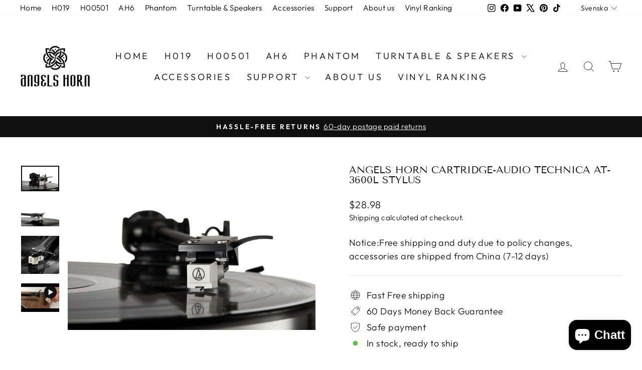

--- FILE ---
content_type: text/javascript; charset=utf-8
request_url: https://www.angelshorn.com/sv/products/greeting-card-2.js
body_size: 1232
content:
{"id":8290835202244,"title":"E-Greeting Card","handle":"greeting-card-2","description":"\u003cp\u003eA E-Greeting Card is used to express a personal message to a friend or colleague while ordering a gift.\u003c\/p\u003e","published_at":"2025-06-17T12:30:20+08:00","created_at":"2025-06-17T12:08:50+08:00","vendor":"Gift","type":"Gift","tags":[],"price":10,"price_min":10,"price_max":10,"available":true,"price_varies":false,"compare_at_price":10,"compare_at_price_min":10,"compare_at_price_max":10,"compare_at_price_varies":false,"variants":[{"id":44947734921412,"title":"Happy Birthday","option1":"Happy Birthday","option2":null,"option3":null,"sku":"","requires_shipping":false,"taxable":false,"featured_image":{"id":41000655388868,"product_id":8290835202244,"position":2,"created_at":"2024-10-23T09:14:29+08:00","updated_at":"2025-07-08T00:00:46+08:00","alt":"AngelsHornGreeting Card - AngelsHorn","width":500,"height":500,"src":"https:\/\/cdn.shopify.com\/s\/files\/1\/0274\/1302\/0777\/files\/1700036930617.jpg?v=1751904046","variant_ids":[44947734921412]},"available":true,"name":"E-Greeting Card - Happy Birthday","public_title":"Happy Birthday","options":["Happy Birthday"],"price":10,"weight":0,"compare_at_price":10,"inventory_management":null,"barcode":"","featured_media":{"alt":"AngelsHornGreeting Card - AngelsHorn","id":33120120406212,"position":2,"preview_image":{"aspect_ratio":1.0,"height":500,"width":500,"src":"https:\/\/cdn.shopify.com\/s\/files\/1\/0274\/1302\/0777\/files\/1700036930617.jpg?v=1751904046"}},"requires_selling_plan":false,"selling_plan_allocations":[]},{"id":44947735675076,"title":"HBD!","option1":"HBD!","option2":null,"option3":null,"sku":"","requires_shipping":false,"taxable":false,"featured_image":{"id":41000655421636,"product_id":8290835202244,"position":3,"created_at":"2024-10-23T09:14:29+08:00","updated_at":"2025-07-08T00:00:50+08:00","alt":"AngelsHornGreeting Card - AngelsHorn","width":500,"height":500,"src":"https:\/\/cdn.shopify.com\/s\/files\/1\/0274\/1302\/0777\/files\/1700036946118.jpg?v=1751904050","variant_ids":[44947735675076]},"available":true,"name":"E-Greeting Card - HBD!","public_title":"HBD!","options":["HBD!"],"price":10,"weight":0,"compare_at_price":10,"inventory_management":null,"barcode":"","featured_media":{"alt":"AngelsHornGreeting Card - AngelsHorn","id":33120120438980,"position":3,"preview_image":{"aspect_ratio":1.0,"height":500,"width":500,"src":"https:\/\/cdn.shopify.com\/s\/files\/1\/0274\/1302\/0777\/files\/1700036946118.jpg?v=1751904050"}},"requires_selling_plan":false,"selling_plan_allocations":[]},{"id":44947819659460,"title":"Love's Gift","option1":"Love's Gift","option2":null,"option3":null,"sku":"","requires_shipping":false,"taxable":false,"featured_image":{"id":41000656076996,"product_id":8290835202244,"position":4,"created_at":"2024-10-23T09:14:29+08:00","updated_at":"2025-06-17T14:24:39+08:00","alt":"AngelsHornGreeting Card - AngelsHorn","width":500,"height":500,"src":"https:\/\/cdn.shopify.com\/s\/files\/1\/0274\/1302\/0777\/files\/1705636255064.jpg?v=1750141479","variant_ids":[44947819659460]},"available":true,"name":"E-Greeting Card - Love's Gift","public_title":"Love's Gift","options":["Love's Gift"],"price":10,"weight":0,"compare_at_price":10,"inventory_management":null,"barcode":"","featured_media":{"alt":"AngelsHornGreeting Card - AngelsHorn","id":33120121094340,"position":4,"preview_image":{"aspect_ratio":1.0,"height":500,"width":500,"src":"https:\/\/cdn.shopify.com\/s\/files\/1\/0274\/1302\/0777\/files\/1705636255064.jpg?v=1750141479"}},"requires_selling_plan":false,"selling_plan_allocations":[]},{"id":44947821560004,"title":"best wishes","option1":"best wishes","option2":null,"option3":null,"sku":"","requires_shipping":false,"taxable":false,"featured_image":{"id":41000656011460,"product_id":8290835202244,"position":5,"created_at":"2024-10-23T09:14:29+08:00","updated_at":"2025-06-17T14:28:42+08:00","alt":"AngelsHornGreeting Card - AngelsHorn","width":500,"height":500,"src":"https:\/\/cdn.shopify.com\/s\/files\/1\/0274\/1302\/0777\/files\/1705636212354.jpg?v=1750141722","variant_ids":[44947821560004]},"available":true,"name":"E-Greeting Card - best wishes","public_title":"best wishes","options":["best wishes"],"price":10,"weight":0,"compare_at_price":10,"inventory_management":null,"barcode":"","featured_media":{"alt":"AngelsHornGreeting Card - AngelsHorn","id":33120121028804,"position":5,"preview_image":{"aspect_ratio":1.0,"height":500,"width":500,"src":"https:\/\/cdn.shopify.com\/s\/files\/1\/0274\/1302\/0777\/files\/1705636212354.jpg?v=1750141722"}},"requires_selling_plan":false,"selling_plan_allocations":[]},{"id":44947888832708,"title":"Merry Christmas","option1":"Merry Christmas","option2":null,"option3":null,"sku":"","requires_shipping":false,"taxable":false,"featured_image":{"id":41000655487172,"product_id":8290835202244,"position":6,"created_at":"2024-10-23T09:14:29+08:00","updated_at":"2025-06-17T14:42:31+08:00","alt":"AngelsHornGreeting Card - AngelsHorn","width":500,"height":500,"src":"https:\/\/cdn.shopify.com\/s\/files\/1\/0274\/1302\/0777\/files\/1729645920411.jpg?v=1750142551","variant_ids":[44947888832708]},"available":true,"name":"E-Greeting Card - Merry Christmas","public_title":"Merry Christmas","options":["Merry Christmas"],"price":10,"weight":0,"compare_at_price":10,"inventory_management":null,"barcode":"","featured_media":{"alt":"AngelsHornGreeting Card - AngelsHorn","id":33120120504516,"position":6,"preview_image":{"aspect_ratio":1.0,"height":500,"width":500,"src":"https:\/\/cdn.shopify.com\/s\/files\/1\/0274\/1302\/0777\/files\/1729645920411.jpg?v=1750142551"}},"requires_selling_plan":false,"selling_plan_allocations":[]},{"id":44947948208324,"title":"Birthday best wishes","option1":"Birthday best wishes","option2":null,"option3":null,"sku":"","requires_shipping":false,"taxable":false,"featured_image":{"id":44910972666052,"product_id":8290835202244,"position":7,"created_at":"2025-06-17T15:02:49+08:00","updated_at":"2025-06-17T15:05:53+08:00","alt":"Greeting Card Gift","width":1024,"height":1024,"src":"https:\/\/cdn.shopify.com\/s\/files\/1\/0274\/1302\/0777\/files\/happy-birthday-card.png?v=1750143953","variant_ids":[44947948208324]},"available":true,"name":"E-Greeting Card - Birthday best wishes","public_title":"Birthday best wishes","options":["Birthday best wishes"],"price":10,"weight":0,"compare_at_price":10,"inventory_management":null,"barcode":"","featured_media":{"alt":"Greeting Card Gift","id":35287035904196,"position":7,"preview_image":{"aspect_ratio":1.0,"height":1024,"width":1024,"src":"https:\/\/cdn.shopify.com\/s\/files\/1\/0274\/1302\/0777\/files\/happy-birthday-card.png?v=1750143953"}},"requires_selling_plan":false,"selling_plan_allocations":[]},{"id":44947963347140,"title":"Mom's day","option1":"Mom's day","option2":null,"option3":null,"sku":"","requires_shipping":false,"taxable":false,"featured_image":{"id":44911037055172,"product_id":8290835202244,"position":8,"created_at":"2025-06-17T15:09:04+08:00","updated_at":"2025-06-17T15:11:10+08:00","alt":"Greeting Card Gift","width":1024,"height":1024,"src":"https:\/\/cdn.shopify.com\/s\/files\/1\/0274\/1302\/0777\/files\/happy-mother_s-day-card.png?v=1750144270","variant_ids":[44947963347140]},"available":true,"name":"E-Greeting Card - Mom's day","public_title":"Mom's day","options":["Mom's day"],"price":10,"weight":0,"compare_at_price":10,"inventory_management":null,"barcode":"","featured_media":{"alt":"Greeting Card Gift","id":35287071948996,"position":8,"preview_image":{"aspect_ratio":1.0,"height":1024,"width":1024,"src":"https:\/\/cdn.shopify.com\/s\/files\/1\/0274\/1302\/0777\/files\/happy-mother_s-day-card.png?v=1750144270"}},"requires_selling_plan":false,"selling_plan_allocations":[]},{"id":44947974979780,"title":"Happy Father's day","option1":"Happy Father's day","option2":null,"option3":null,"sku":"","requires_shipping":false,"taxable":false,"featured_image":{"id":44911077458116,"product_id":8290835202244,"position":9,"created_at":"2025-06-17T15:13:02+08:00","updated_at":"2025-06-17T15:14:34+08:00","alt":"Greeting Card Gift","width":1024,"height":1024,"src":"https:\/\/cdn.shopify.com\/s\/files\/1\/0274\/1302\/0777\/files\/happy-father_s-day-cartoon-greeting-card-card.png?v=1750144474","variant_ids":[44947974979780]},"available":true,"name":"E-Greeting Card - Happy Father's day","public_title":"Happy Father's day","options":["Happy Father's day"],"price":10,"weight":0,"compare_at_price":10,"inventory_management":null,"barcode":"","featured_media":{"alt":"Greeting Card Gift","id":35287094952132,"position":9,"preview_image":{"aspect_ratio":1.0,"height":1024,"width":1024,"src":"https:\/\/cdn.shopify.com\/s\/files\/1\/0274\/1302\/0777\/files\/happy-father_s-day-cartoon-greeting-card-card.png?v=1750144474"}},"requires_selling_plan":false,"selling_plan_allocations":[]},{"id":45606222954692,"title":"Merry Christmas !","option1":"Merry Christmas !","option2":null,"option3":null,"sku":null,"requires_shipping":false,"taxable":false,"featured_image":{"id":47335433109700,"product_id":8290835202244,"position":10,"created_at":"2025-12-16T15:57:07+08:00","updated_at":"2025-12-16T15:58:27+08:00","alt":"Greeting Card Gift","width":1024,"height":1024,"src":"https:\/\/cdn.shopify.com\/s\/files\/1\/0274\/1302\/0777\/files\/unnamed_90af7445-e56f-4170-a903-45d2d47555d5.jpg?v=1765871907","variant_ids":[45606222954692]},"available":true,"name":"E-Greeting Card - Merry Christmas !","public_title":"Merry Christmas !","options":["Merry Christmas !"],"price":10,"weight":0,"compare_at_price":10,"inventory_management":null,"barcode":"","featured_media":{"alt":"Greeting Card Gift","id":36989152690372,"position":10,"preview_image":{"aspect_ratio":1.0,"height":1024,"width":1024,"src":"https:\/\/cdn.shopify.com\/s\/files\/1\/0274\/1302\/0777\/files\/unnamed_90af7445-e56f-4170-a903-45d2d47555d5.jpg?v=1765871907"}},"requires_selling_plan":false,"selling_plan_allocations":[]}],"images":["\/\/cdn.shopify.com\/s\/files\/1\/0274\/1302\/0777\/files\/Greeting_Card_0cf5a097-23af-4436-91df-c123a0e2ba7f.jpg?v=1751904054","\/\/cdn.shopify.com\/s\/files\/1\/0274\/1302\/0777\/files\/1700036930617.jpg?v=1751904046","\/\/cdn.shopify.com\/s\/files\/1\/0274\/1302\/0777\/files\/1700036946118.jpg?v=1751904050","\/\/cdn.shopify.com\/s\/files\/1\/0274\/1302\/0777\/files\/1705636255064.jpg?v=1750141479","\/\/cdn.shopify.com\/s\/files\/1\/0274\/1302\/0777\/files\/1705636212354.jpg?v=1750141722","\/\/cdn.shopify.com\/s\/files\/1\/0274\/1302\/0777\/files\/1729645920411.jpg?v=1750142551","\/\/cdn.shopify.com\/s\/files\/1\/0274\/1302\/0777\/files\/happy-birthday-card.png?v=1750143953","\/\/cdn.shopify.com\/s\/files\/1\/0274\/1302\/0777\/files\/happy-mother_s-day-card.png?v=1750144270","\/\/cdn.shopify.com\/s\/files\/1\/0274\/1302\/0777\/files\/happy-father_s-day-cartoon-greeting-card-card.png?v=1750144474","\/\/cdn.shopify.com\/s\/files\/1\/0274\/1302\/0777\/files\/unnamed_90af7445-e56f-4170-a903-45d2d47555d5.jpg?v=1765871907"],"featured_image":"\/\/cdn.shopify.com\/s\/files\/1\/0274\/1302\/0777\/files\/Greeting_Card_0cf5a097-23af-4436-91df-c123a0e2ba7f.jpg?v=1751904054","options":[{"name":"Title","position":1,"values":["Happy Birthday","HBD!","Love's Gift","best wishes","Merry Christmas","Birthday best wishes","Mom's day","Happy Father's day","Merry Christmas !"]}],"url":"\/sv\/products\/greeting-card-2","media":[{"alt":"Greeting Card Gift","id":35286693806276,"position":1,"preview_image":{"aspect_ratio":1.0,"height":503,"width":503,"src":"https:\/\/cdn.shopify.com\/s\/files\/1\/0274\/1302\/0777\/files\/Greeting_Card_0cf5a097-23af-4436-91df-c123a0e2ba7f.jpg?v=1751904054"},"aspect_ratio":1.0,"height":503,"media_type":"image","src":"https:\/\/cdn.shopify.com\/s\/files\/1\/0274\/1302\/0777\/files\/Greeting_Card_0cf5a097-23af-4436-91df-c123a0e2ba7f.jpg?v=1751904054","width":503},{"alt":"AngelsHornGreeting Card - AngelsHorn","id":33120120406212,"position":2,"preview_image":{"aspect_ratio":1.0,"height":500,"width":500,"src":"https:\/\/cdn.shopify.com\/s\/files\/1\/0274\/1302\/0777\/files\/1700036930617.jpg?v=1751904046"},"aspect_ratio":1.0,"height":500,"media_type":"image","src":"https:\/\/cdn.shopify.com\/s\/files\/1\/0274\/1302\/0777\/files\/1700036930617.jpg?v=1751904046","width":500},{"alt":"AngelsHornGreeting Card - AngelsHorn","id":33120120438980,"position":3,"preview_image":{"aspect_ratio":1.0,"height":500,"width":500,"src":"https:\/\/cdn.shopify.com\/s\/files\/1\/0274\/1302\/0777\/files\/1700036946118.jpg?v=1751904050"},"aspect_ratio":1.0,"height":500,"media_type":"image","src":"https:\/\/cdn.shopify.com\/s\/files\/1\/0274\/1302\/0777\/files\/1700036946118.jpg?v=1751904050","width":500},{"alt":"AngelsHornGreeting Card - AngelsHorn","id":33120121094340,"position":4,"preview_image":{"aspect_ratio":1.0,"height":500,"width":500,"src":"https:\/\/cdn.shopify.com\/s\/files\/1\/0274\/1302\/0777\/files\/1705636255064.jpg?v=1750141479"},"aspect_ratio":1.0,"height":500,"media_type":"image","src":"https:\/\/cdn.shopify.com\/s\/files\/1\/0274\/1302\/0777\/files\/1705636255064.jpg?v=1750141479","width":500},{"alt":"AngelsHornGreeting Card - AngelsHorn","id":33120121028804,"position":5,"preview_image":{"aspect_ratio":1.0,"height":500,"width":500,"src":"https:\/\/cdn.shopify.com\/s\/files\/1\/0274\/1302\/0777\/files\/1705636212354.jpg?v=1750141722"},"aspect_ratio":1.0,"height":500,"media_type":"image","src":"https:\/\/cdn.shopify.com\/s\/files\/1\/0274\/1302\/0777\/files\/1705636212354.jpg?v=1750141722","width":500},{"alt":"AngelsHornGreeting Card - AngelsHorn","id":33120120504516,"position":6,"preview_image":{"aspect_ratio":1.0,"height":500,"width":500,"src":"https:\/\/cdn.shopify.com\/s\/files\/1\/0274\/1302\/0777\/files\/1729645920411.jpg?v=1750142551"},"aspect_ratio":1.0,"height":500,"media_type":"image","src":"https:\/\/cdn.shopify.com\/s\/files\/1\/0274\/1302\/0777\/files\/1729645920411.jpg?v=1750142551","width":500},{"alt":"Greeting Card Gift","id":35287035904196,"position":7,"preview_image":{"aspect_ratio":1.0,"height":1024,"width":1024,"src":"https:\/\/cdn.shopify.com\/s\/files\/1\/0274\/1302\/0777\/files\/happy-birthday-card.png?v=1750143953"},"aspect_ratio":1.0,"height":1024,"media_type":"image","src":"https:\/\/cdn.shopify.com\/s\/files\/1\/0274\/1302\/0777\/files\/happy-birthday-card.png?v=1750143953","width":1024},{"alt":"Greeting Card Gift","id":35287071948996,"position":8,"preview_image":{"aspect_ratio":1.0,"height":1024,"width":1024,"src":"https:\/\/cdn.shopify.com\/s\/files\/1\/0274\/1302\/0777\/files\/happy-mother_s-day-card.png?v=1750144270"},"aspect_ratio":1.0,"height":1024,"media_type":"image","src":"https:\/\/cdn.shopify.com\/s\/files\/1\/0274\/1302\/0777\/files\/happy-mother_s-day-card.png?v=1750144270","width":1024},{"alt":"Greeting Card Gift","id":35287094952132,"position":9,"preview_image":{"aspect_ratio":1.0,"height":1024,"width":1024,"src":"https:\/\/cdn.shopify.com\/s\/files\/1\/0274\/1302\/0777\/files\/happy-father_s-day-cartoon-greeting-card-card.png?v=1750144474"},"aspect_ratio":1.0,"height":1024,"media_type":"image","src":"https:\/\/cdn.shopify.com\/s\/files\/1\/0274\/1302\/0777\/files\/happy-father_s-day-cartoon-greeting-card-card.png?v=1750144474","width":1024},{"alt":"Greeting Card Gift","id":36989152690372,"position":10,"preview_image":{"aspect_ratio":1.0,"height":1024,"width":1024,"src":"https:\/\/cdn.shopify.com\/s\/files\/1\/0274\/1302\/0777\/files\/unnamed_90af7445-e56f-4170-a903-45d2d47555d5.jpg?v=1765871907"},"aspect_ratio":1.0,"height":1024,"media_type":"image","src":"https:\/\/cdn.shopify.com\/s\/files\/1\/0274\/1302\/0777\/files\/unnamed_90af7445-e56f-4170-a903-45d2d47555d5.jpg?v=1765871907","width":1024}],"requires_selling_plan":false,"selling_plan_groups":[]}